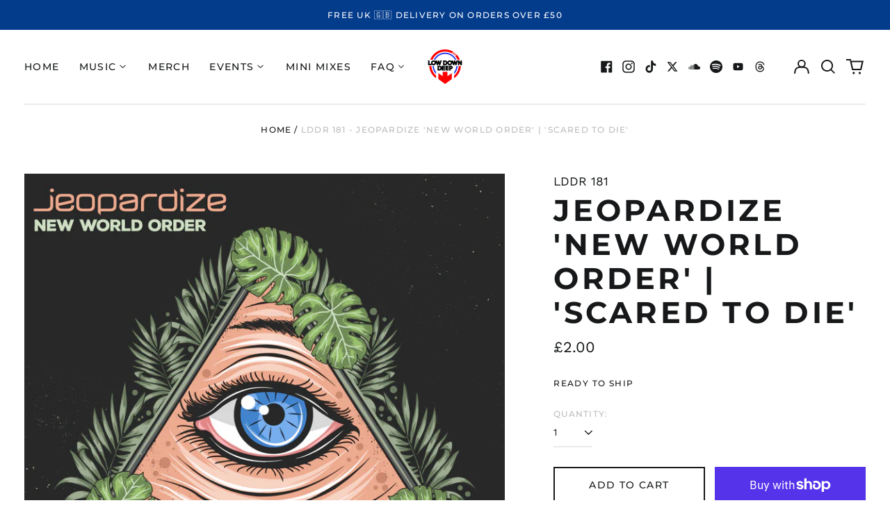

--- FILE ---
content_type: text/html; charset=utf-8
request_url: https://lowdowndeep.com/variants/39409365287017/?section_id=store-availability
body_size: -282
content:
<div id="shopify-section-store-availability" class="shopify-section"><script type="application/json" data-availability-json>{
    "variant": 39409365287017
    
  }
</script>
</div>